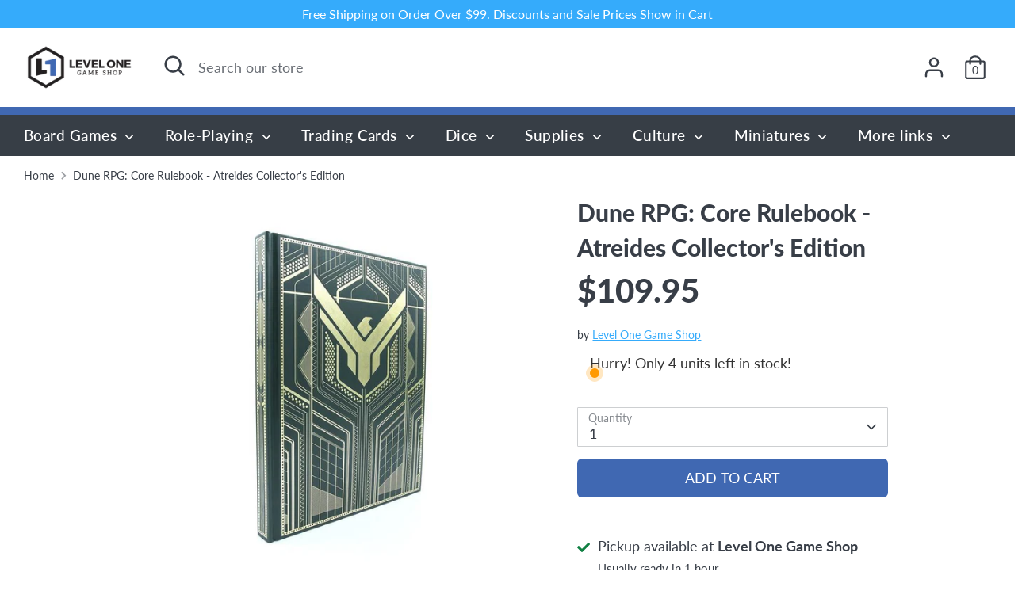

--- FILE ---
content_type: text/javascript
request_url: https://cdn-sf.vitals.app/assets/js/2858.4a90eacb98f39ae328f9.chunk.bundle.js
body_size: 7401
content:
"use strict";(window.webpackChunkvitalsLibrary=window.webpackChunkvitalsLibrary||[]).push([[2858],{90599:(e,t,n)=>{n.d(t,{FK:()=>d,Y:()=>I,FD:()=>I});var r,o,_,u,l,i={},a=[],s=/acit|ex(?:s|g|n|p|$)|rph|grid|ows|mnc|ntw|ine[ch]|zoo|^ord|itera/i;function c(e,t){for(var n in t)e[n]=t[n];return e}function f(e){var t=e.parentNode;t&&t.removeChild(e)}function p(e,t,n,r,u){var l={type:e,props:t,key:n,ref:r,__k:null,__:null,__b:0,__e:null,__d:void 0,__c:null,__h:null,constructor:void 0,__v:null==u?++_:u};return null==u&&null!=o.vnode&&o.vnode(l),l}function d(e){return e.children}function h(e,t){this.props=e,this.context=t}function v(e,t){if(null==t)return e.__?v(e.__,e.__.__k.indexOf(e)+1):null;for(var n;t<e.__k.length;t++)if(null!=(n=e.__k[t])&&null!=n.__e)return n.__e;return"function"==typeof e.type?v(e):null}function m(e){var t,n;if(null!=(e=e.__)&&null!=e.__c){for(e.__e=e.__c.base=null,t=0;t<e.__k.length;t++)if(null!=(n=e.__k[t])&&null!=n.__e){e.__e=e.__c.base=n.__e;break}return m(e)}}function y(e){(!e.__d&&(e.__d=!0)&&u.push(e)&&!b.__r++||l!==o.debounceRendering)&&((l=o.debounceRendering)||setTimeout)(b)}function b(){for(var e;b.__r=u.length;)e=u.sort(function(e,t){return e.__v.__b-t.__v.__b}),u=[],e.some(function(e){var t,n,r,o,_,u;e.__d&&(_=(o=(t=e).__v).__e,(u=t.__P)&&(n=[],(r=c({},o)).__v=o.__v+1,N(u,o,r,t.__n,void 0!==u.ownerSVGElement,null!=o.__h?[_]:null,n,null==_?v(o):_,o.__h),w(n,o),o.__e!=_&&m(o)))})}function g(e,t,n,r,o,_,u,l,s,c){var f,h,m,y,b,g,E,S=r&&r.__k||a,x=S.length;for(n.__k=[],f=0;f<t.length;f++)if(null!=(y=n.__k[f]=null==(y=t[f])||"boolean"==typeof y?null:"string"==typeof y||"number"==typeof y||"bigint"==typeof y?p(null,y,null,null,y):Array.isArray(y)?p(d,{children:y},null,null,null):y.__b>0?p(y.type,y.props,y.key,y.ref?y.ref:null,y.__v):y)){if(y.__=n,y.__b=n.__b+1,null===(m=S[f])||m&&y.key==m.key&&y.type===m.type)S[f]=void 0;else for(h=0;h<x;h++){if((m=S[h])&&y.key==m.key&&y.type===m.type){S[h]=void 0;break}m=null}N(e,y,m=m||i,o,_,u,l,s,c),b=y.__e,(h=y.ref)&&m.ref!=h&&(E||(E=[]),m.ref&&E.push(m.ref,null,y),E.push(h,y.__c||b,y)),null!=b?(null==g&&(g=b),"function"==typeof y.type&&y.__k===m.__k?y.__d=s=k(y,s,e):s=C(e,y,m,S,b,s),"function"==typeof n.type&&(n.__d=s)):s&&m.__e==s&&s.parentNode!=e&&(s=v(m))}for(n.__e=g,f=x;f--;)null!=S[f]&&P(S[f],S[f]);if(E)for(f=0;f<E.length;f++)L(E[f],E[++f],E[++f])}function k(e,t,n){for(var r,o=e.__k,_=0;o&&_<o.length;_++)(r=o[_])&&(r.__=e,t="function"==typeof r.type?k(r,t,n):C(n,r,r,o,r.__e,t));return t}function C(e,t,n,r,o,_){var u,l,i;if(void 0!==t.__d)u=t.__d,t.__d=void 0;else if(null==n||o!=_||null==o.parentNode)e:if(null==_||_.parentNode!==e)e.appendChild(o),u=null;else{for(l=_,i=0;(l=l.nextSibling)&&i<r.length;i+=1)if(l==o)break e;e.insertBefore(o,_),u=_}return void 0!==u?u:o.nextSibling}function E(e,t,n){"-"===t[0]?e.setProperty(t,n):e[t]=null==n?"":"number"!=typeof n||s.test(t)?n:n+"px"}function S(e,t,n,r,o){var _;e:if("style"===t)if("string"==typeof n)e.style.cssText=n;else{if("string"==typeof r&&(e.style.cssText=r=""),r)for(t in r)n&&t in n||E(e.style,t,"");if(n)for(t in n)r&&n[t]===r[t]||E(e.style,t,n[t])}else if("o"===t[0]&&"n"===t[1])_=t!==(t=t.replace(/Capture$/,"")),t=t.toLowerCase()in e?t.toLowerCase().slice(2):t.slice(2),e.l||(e.l={}),e.l[t+_]=n,n?r||e.addEventListener(t,_?R:x,_):e.removeEventListener(t,_?R:x,_);else if("dangerouslySetInnerHTML"!==t){if(o)t=t.replace(/xlink(H|:h)/,"h").replace(/sName$/,"s");else if("href"!==t&&"list"!==t&&"form"!==t&&"tabIndex"!==t&&"download"!==t&&t in e)try{e[t]=null==n?"":n;break e}catch(e){}"function"==typeof n||(null==n||!1===n&&-1==t.indexOf("-")?e.removeAttribute(t):e.setAttribute(t,n))}}function x(e){this.l[e.type+!1](o.event?o.event(e):e)}function R(e){this.l[e.type+!0](o.event?o.event(e):e)}function N(e,t,n,r,_,u,l,i,a){var s,f,p,v,m,y,b,k,C,E,S,x,R,N,w,L=t.type;if(void 0!==t.constructor)return null;null!=n.__h&&(a=n.__h,i=t.__e=n.__e,t.__h=null,u=[i]),(s=o.__b)&&s(t);try{e:if("function"==typeof L){if(k=t.props,C=(s=L.contextType)&&r[s.__c],E=s?C?C.props.value:s.__:r,n.__c?b=(f=t.__c=n.__c).__=f.__E:("prototype"in L&&L.prototype.render?t.__c=f=new L(k,E):(t.__c=f=new h(k,E),f.constructor=L,f.render=A),C&&C.sub(f),f.props=k,f.state||(f.state={}),f.context=E,f.__n=r,p=f.__d=!0,f.__h=[],f._sb=[]),null==f.__s&&(f.__s=f.state),null!=L.getDerivedStateFromProps&&(f.__s==f.state&&(f.__s=c({},f.__s)),c(f.__s,L.getDerivedStateFromProps(k,f.__s))),v=f.props,m=f.state,p)null==L.getDerivedStateFromProps&&null!=f.componentWillMount&&f.componentWillMount(),null!=f.componentDidMount&&f.__h.push(f.componentDidMount);else{if(null==L.getDerivedStateFromProps&&k!==v&&null!=f.componentWillReceiveProps&&f.componentWillReceiveProps(k,E),!f.__e&&null!=f.shouldComponentUpdate&&!1===f.shouldComponentUpdate(k,f.__s,E)||t.__v===n.__v){for(f.props=k,f.state=f.__s,t.__v!==n.__v&&(f.__d=!1),f.__v=t,t.__e=n.__e,t.__k=n.__k,t.__k.forEach(function(e){e&&(e.__=t)}),S=0;S<f._sb.length;S++)f.__h.push(f._sb[S]);f._sb=[],f.__h.length&&l.push(f);break e}null!=f.componentWillUpdate&&f.componentWillUpdate(k,f.__s,E),null!=f.componentDidUpdate&&f.__h.push(function(){f.componentDidUpdate(v,m,y)})}if(f.context=E,f.props=k,f.__v=t,f.__P=e,x=o.__r,R=0,"prototype"in L&&L.prototype.render){for(f.state=f.__s,f.__d=!1,x&&x(t),s=f.render(f.props,f.state,f.context),N=0;N<f._sb.length;N++)f.__h.push(f._sb[N]);f._sb=[]}else do{f.__d=!1,x&&x(t),s=f.render(f.props,f.state,f.context),f.state=f.__s}while(f.__d&&++R<25);f.state=f.__s,null!=f.getChildContext&&(r=c(c({},r),f.getChildContext())),p||null==f.getSnapshotBeforeUpdate||(y=f.getSnapshotBeforeUpdate(v,m)),w=null!=s&&s.type===d&&null==s.key?s.props.children:s,g(e,Array.isArray(w)?w:[w],t,n,r,_,u,l,i,a),f.base=t.__e,t.__h=null,f.__h.length&&l.push(f),b&&(f.__E=f.__=null),f.__e=!1}else null==u&&t.__v===n.__v?(t.__k=n.__k,t.__e=n.__e):t.__e=D(n.__e,t,n,r,_,u,l,a);(s=o.diffed)&&s(t)}catch(e){t.__v=null,(a||null!=u)&&(t.__e=i,t.__h=!!a,u[u.indexOf(i)]=null),o.__e(e,t,n)}}function w(e,t){o.__c&&o.__c(t,e),e.some(function(t){try{e=t.__h,t.__h=[],e.some(function(e){e.call(t)})}catch(e){o.__e(e,t.__v)}})}function D(e,t,n,o,_,u,l,a){var s,c,p,d=n.props,h=t.props,m=t.type,y=0;if("svg"===m&&(_=!0),null!=u)for(;y<u.length;y++)if((s=u[y])&&"setAttribute"in s==!!m&&(m?s.localName===m:3===s.nodeType)){e=s,u[y]=null;break}if(null==e){if(null===m)return document.createTextNode(h);e=_?document.createElementNS("http://www.w3.org/2000/svg",m):document.createElement(m,h.is&&h),u=null,a=!1}if(null===m)d===h||a&&e.data===h||(e.data=h);else{if(u=u&&r.call(e.childNodes),c=(d=n.props||i).dangerouslySetInnerHTML,p=h.dangerouslySetInnerHTML,!a){if(null!=u)for(d={},y=0;y<e.attributes.length;y++)d[e.attributes[y].name]=e.attributes[y].value;(p||c)&&(p&&(c&&p.__html==c.__html||p.__html===e.innerHTML)||(e.innerHTML=p&&p.__html||""))}if(function(e,t,n,r,o){var _;for(_ in n)"children"===_||"key"===_||_ in t||S(e,_,null,n[_],r);for(_ in t)o&&"function"!=typeof t[_]||"children"===_||"key"===_||"value"===_||"checked"===_||n[_]===t[_]||S(e,_,t[_],n[_],r)}(e,h,d,_,a),p)t.__k=[];else if(y=t.props.children,g(e,Array.isArray(y)?y:[y],t,n,o,_&&"foreignObject"!==m,u,l,u?u[0]:n.__k&&v(n,0),a),null!=u)for(y=u.length;y--;)null!=u[y]&&f(u[y]);a||("value"in h&&void 0!==(y=h.value)&&(y!==e.value||"progress"===m&&!y||"option"===m&&y!==d.value)&&S(e,"value",y,d.value,!1),"checked"in h&&void 0!==(y=h.checked)&&y!==e.checked&&S(e,"checked",y,d.checked,!1))}return e}function L(e,t,n){try{"function"==typeof e?e(t):e.current=t}catch(e){o.__e(e,n)}}function P(e,t,n){var r,_;if(o.unmount&&o.unmount(e),(r=e.ref)&&(r.current&&r.current!==e.__e||L(r,null,t)),null!=(r=e.__c)){if(r.componentWillUnmount)try{r.componentWillUnmount()}catch(e){o.__e(e,t)}r.base=r.__P=null,e.__c=void 0}if(r=e.__k)for(_=0;_<r.length;_++)r[_]&&P(r[_],t,n||"function"!=typeof e.type);n||null==e.__e||f(e.__e),e.__=e.__e=e.__d=void 0}function A(e,t,n){return this.constructor(e,n)}r=a.slice,o={__e:function(e,t,n,r){for(var o,_,u;t=t.__;)if((o=t.__c)&&!o.__)try{if((_=o.constructor)&&null!=_.getDerivedStateFromError&&(o.setState(_.getDerivedStateFromError(e)),u=o.__d),null!=o.componentDidCatch&&(o.componentDidCatch(e,r||{}),u=o.__d),u)return o.__E=o}catch(t){e=t}throw e}},_=0,h.prototype.setState=function(e,t){var n;n=null!=this.__s&&this.__s!==this.state?this.__s:this.__s=c({},this.state),"function"==typeof e&&(e=e(c({},n),this.props)),e&&c(n,e),null!=e&&this.__v&&(t&&this._sb.push(t),y(this))},h.prototype.forceUpdate=function(e){this.__v&&(this.__e=!0,e&&this.__h.push(e),y(this))},h.prototype.render=d,u=[],b.__r=0;var O=0;function I(e,t,n,r,_){var u,l,i={};for(l in t)"ref"==l?u=t[l]:i[l]=t[l];var a={type:e,props:i,key:n,ref:u,__k:null,__:null,__b:0,__e:null,__d:void 0,__c:null,__h:null,constructor:void 0,__v:--O,__source:_,__self:r};if("function"==typeof e&&(u=e.defaultProps))for(l in u)void 0===i[l]&&(i[l]=u[l]);return o.vnode&&o.vnode(a),a}},4693:(e,t,n)=>{n.r(t);n.d(t,{Children:()=>b,Component:()=>r.Component,Fragment:()=>r.Fragment,PureComponent:()=>p,StrictMode:()=>ue,Suspense:()=>S,SuspenseList:()=>N,__SECRET_INTERNALS_DO_NOT_USE_OR_YOU_WILL_BE_FIRED:()=>G,cloneElement:()=>te,createContext:()=>r.createContext,createElement:()=>r.createElement,createFactory:()=>J,createPortal:()=>P,createRef:()=>r.createRef,default:()=>ie,findDOMNode:()=>re,flushSync:()=>_e,forwardRef:()=>m,hydrate:()=>V,isElement:()=>le,isFragment:()=>X,isMemo:()=>ee,isValidElement:()=>Q,lazy:()=>R,memo:()=>d,render:()=>T,startTransition:()=>a,unmountComponentAtNode:()=>ne,unstable_batchedUpdates:()=>oe,useCallback:()=>o.useCallback,useContext:()=>o.useContext,useDebugValue:()=>o.useDebugValue,useDeferredValue:()=>s,useEffect:()=>o.useEffect,useErrorBoundary:()=>o.useErrorBoundary,useId:()=>o.useId,useImperativeHandle:()=>o.useImperativeHandle,useInsertionEffect:()=>f,useLayoutEffect:()=>o.useLayoutEffect,useMemo:()=>o.useMemo,useReducer:()=>o.useReducer,useRef:()=>o.useRef,useState:()=>o.useState,useSyncExternalStore:()=>l,useTransition:()=>c,version:()=>q});var r=n(65341);var o=n(76617);function _(e,t){for(var n in t)e[n]=t[n];return e}function u(e,t){for(var n in e)if("__source"!==n&&!(n in t))return!0;for(var r in t)if("__source"!==r&&e[r]!==t[r])return!0;return!1}function l(e,t){var n=t(),r=(0,o.useState)({t:{__:n,u:t}}),_=r[0].t,u=r[1];return(0,o.useLayoutEffect)(function(){_.__=n,_.u=t,i(_)&&u({t:_})},[e,n,t]),(0,o.useEffect)(function(){return i(_)&&u({t:_}),e(function(){i(_)&&u({t:_})})},[e]),n}function i(e){var t,n,r=e.u,o=e.__;try{var _=r();return!((t=o)===(n=_)&&(0!==t||1/t==1/n)||t!=t&&n!=n)}catch(e){return!0}}function a(e){e()}function s(e){return e}function c(){return[!1,a]}var f=o.useLayoutEffect;function p(e,t){this.props=e,this.context=t}function d(e,t){function n(e){var n=this.props.ref,r=n==e.ref;return!r&&n&&(n.call?n(null):n.current=null),t?!t(this.props,e)||!r:u(this.props,e)}function o(t){return this.shouldComponentUpdate=n,(0,r.createElement)(e,t)}return o.displayName="Memo("+(e.displayName||e.name)+")",o.prototype.isReactComponent=!0,o.__f=!0,o}(p.prototype=new r.Component).isPureReactComponent=!0,p.prototype.shouldComponentUpdate=function(e,t){return u(this.props,e)||u(this.state,t)};var h=r.options.__b;r.options.__b=function(e){e.type&&e.type.__f&&e.ref&&(e.props.ref=e.ref,e.ref=null),h&&h(e)};var v="undefined"!=typeof Symbol&&Symbol.for&&Symbol.for("react.forward_ref")||3911;function m(e){function t(t){var n=_({},t);return delete n.ref,e(n,t.ref||null)}return t.$$typeof=v,t.render=t,t.prototype.isReactComponent=t.__f=!0,t.displayName="ForwardRef("+(e.displayName||e.name)+")",t}var y=function(e,t){return null==e?null:(0,r.toChildArray)((0,r.toChildArray)(e).map(t))},b={map:y,forEach:y,count:function(e){return e?(0,r.toChildArray)(e).length:0},only:function(e){var t=(0,r.toChildArray)(e);if(1!==t.length)throw"Children.only";return t[0]},toArray:r.toChildArray},g=r.options.__e;r.options.__e=function(e,t,n,r){if(e.then)for(var o,_=t;_=_.__;)if((o=_.__c)&&o.__c)return null==t.__e&&(t.__e=n.__e,t.__k=n.__k),o.__c(e,t);g(e,t,n,r)};var k=r.options.unmount;function C(e,t,n){return e&&(e.__c&&e.__c.__H&&(e.__c.__H.__.forEach(function(e){"function"==typeof e.__c&&e.__c()}),e.__c.__H=null),null!=(e=_({},e)).__c&&(e.__c.__P===n&&(e.__c.__P=t),e.__c=null),e.__k=e.__k&&e.__k.map(function(e){return C(e,t,n)})),e}function E(e,t,n){return e&&n&&(e.__v=null,e.__k=e.__k&&e.__k.map(function(e){return E(e,t,n)}),e.__c&&e.__c.__P===t&&(e.__e&&n.appendChild(e.__e),e.__c.__e=!0,e.__c.__P=n)),e}function S(){this.__u=0,this.o=null,this.__b=null}function x(e){var t=e.__.__c;return t&&t.__a&&t.__a(e)}function R(e){var t,n,o;function _(_){if(t||(t=e()).then(function(e){n=e.default||e},function(e){o=e}),o)throw o;if(!n)throw t;return(0,r.createElement)(n,_)}return _.displayName="Lazy",_.__f=!0,_}function N(){this.i=null,this.l=null}r.options.unmount=function(e){var t=e.__c;t&&t.__R&&t.__R(),t&&32&e.__u&&(e.type=null),k&&k(e)},(S.prototype=new r.Component).__c=function(e,t){var n=t.__c,r=this;null==r.o&&(r.o=[]),r.o.push(n);var o=x(r.__v),_=!1,u=function(){_||(_=!0,n.__R=null,o?o(l):l())};n.__R=u;var l=function(){if(! --r.__u){if(r.state.__a){var e=r.state.__a;r.__v.__k[0]=E(e,e.__c.__P,e.__c.__O)}var t;for(r.setState({__a:r.__b=null});t=r.o.pop();)t.forceUpdate()}};r.__u++||32&t.__u||r.setState({__a:r.__b=r.__v.__k[0]}),e.then(u,u)},S.prototype.componentWillUnmount=function(){this.o=[]},S.prototype.render=function(e,t){if(this.__b){if(this.__v.__k){var n=document.createElement("div"),o=this.__v.__k[0].__c;this.__v.__k[0]=C(this.__b,n,o.__O=o.__P)}this.__b=null}var _=t.__a&&(0,r.createElement)(r.Fragment,null,e.fallback);return _&&(_.__u&=-33),[(0,r.createElement)(r.Fragment,null,t.__a?null:e.children),_]};var w=function(e,t,n){if(++n[1]===n[0]&&e.l.delete(t),e.props.revealOrder&&("t"!==e.props.revealOrder[0]||!e.l.size))for(n=e.i;n;){for(;n.length>3;)n.pop()();if(n[1]<n[0])break;e.i=n=n[2]}};function D(e){return this.getChildContext=function(){return e.context},e.children}function L(e){var t=this,n=e.h;t.componentWillUnmount=function(){(0,r.render)(null,t.v),t.v=null,t.h=null},t.h&&t.h!==n&&t.componentWillUnmount(),t.v||(t.h=n,t.v={nodeType:1,parentNode:n,childNodes:[],contains:function(){return!0},appendChild:function(e){this.childNodes.push(e),t.h.appendChild(e)},insertBefore:function(e,n){this.childNodes.push(e),t.h.insertBefore(e,n)},removeChild:function(e){this.childNodes.splice(this.childNodes.indexOf(e)>>>1,1),t.h.removeChild(e)}}),(0,r.render)((0,r.createElement)(D,{context:t.context},e.__v),t.v)}function P(e,t){var n=(0,r.createElement)(L,{__v:e,h:t});return n.containerInfo=t,n}(N.prototype=new r.Component).__a=function(e){var t=this,n=x(t.__v),r=t.l.get(e);return r[0]++,function(o){var _=function(){t.props.revealOrder?(r.push(o),w(t,e,r)):o()};n?n(_):_()}},N.prototype.render=function(e){this.i=null,this.l=new Map;var t=(0,r.toChildArray)(e.children);e.revealOrder&&"b"===e.revealOrder[0]&&t.reverse();for(var n=t.length;n--;)this.l.set(t[n],this.i=[1,0,this.i]);return e.children},N.prototype.componentDidUpdate=N.prototype.componentDidMount=function(){var e=this;this.l.forEach(function(t,n){w(e,n,t)})};var A="undefined"!=typeof Symbol&&Symbol.for&&Symbol.for("react.element")||60103,O=/^(?:accent|alignment|arabic|baseline|cap|clip(?!PathU)|color|dominant|fill|flood|font|glyph(?!R)|horiz|image(!S)|letter|lighting|marker(?!H|W|U)|overline|paint|pointer|shape|stop|strikethrough|stroke|text(?!L)|transform|underline|unicode|units|v|vector|vert|word|writing|x(?!C))[A-Z]/,I=/^on(Ani|Tra|Tou|BeforeInp|Compo)/,U=/[A-Z0-9]/g,F="undefined"!=typeof document,M=function(e){return("undefined"!=typeof Symbol&&"symbol"==typeof Symbol()?/fil|che|rad/:/fil|che|ra/).test(e)};function T(e,t,n){return null==t.__k&&(t.textContent=""),(0,r.render)(e,t),"function"==typeof n&&n(),e?e.__c:null}function V(e,t,n){return(0,r.hydrate)(e,t),"function"==typeof n&&n(),e?e.__c:null}r.Component.prototype.isReactComponent={},["componentWillMount","componentWillReceiveProps","componentWillUpdate"].forEach(function(e){Object.defineProperty(r.Component.prototype,e,{configurable:!0,get:function(){return this["V27"+e]},set:function(t){Object.defineProperty(this,e,{configurable:!0,writable:!0,value:t})}})});var W=r.options.event;function H(){}function B(){return this.cancelBubble}function $(){return this.defaultPrevented}r.options.event=function(e){return W&&(e=W(e)),e.persist=H,e.isPropagationStopped=B,e.isDefaultPrevented=$,e.nativeEvent=e};var z,j={enumerable:!1,configurable:!0,get:function(){return this.class}},Y=r.options.vnode;r.options.vnode=function(e){"string"==typeof e.type&&function(e){var t=e.props,n=e.type,o={},_=-1===n.indexOf("-");for(var u in t){var l=t[u];if(!("value"===u&&"defaultValue"in t&&null==l||F&&"children"===u&&"noscript"===n||"class"===u||"className"===u)){var i=u.toLowerCase();"defaultValue"===u&&"value"in t&&null==t.value?u="value":"download"===u&&!0===l?l="":"translate"===i&&"no"===l?l=!1:"o"===i[0]&&"n"===i[1]?"ondoubleclick"===i?u="ondblclick":"onchange"!==i||"input"!==n&&"textarea"!==n||M(t.type)?"onfocus"===i?u="onfocusin":"onblur"===i?u="onfocusout":I.test(u)&&(u=i):i=u="oninput":_&&O.test(u)?u=u.replace(U,"-$&").toLowerCase():null===l&&(l=void 0),"oninput"===i&&o[u=i]&&(u="oninputCapture"),o[u]=l}}"select"==n&&o.multiple&&Array.isArray(o.value)&&(o.value=(0,r.toChildArray)(t.children).forEach(function(e){e.props.selected=-1!=o.value.indexOf(e.props.value)})),"select"==n&&null!=o.defaultValue&&(o.value=(0,r.toChildArray)(t.children).forEach(function(e){e.props.selected=o.multiple?-1!=o.defaultValue.indexOf(e.props.value):o.defaultValue==e.props.value})),t.class&&!t.className?(o.class=t.class,Object.defineProperty(o,"className",j)):(t.className&&!t.class||t.class&&t.className)&&(o.class=o.className=t.className),e.props=o}(e),e.$$typeof=A,Y&&Y(e)};var K=r.options.__r;r.options.__r=function(e){K&&K(e),z=e.__c};var Z=r.options.diffed;r.options.diffed=function(e){Z&&Z(e);var t=e.props,n=e.__e;null!=n&&"textarea"===e.type&&"value"in t&&t.value!==n.value&&(n.value=null==t.value?"":t.value),z=null};var G={ReactCurrentDispatcher:{current:{readContext:function(e){return z.__n[e.__c].props.value},useCallback:o.useCallback,useContext:o.useContext,useDebugValue:o.useDebugValue,useDeferredValue:s,useEffect:o.useEffect,useId:o.useId,useImperativeHandle:o.useImperativeHandle,useInsertionEffect:f,useLayoutEffect:o.useLayoutEffect,useMemo:o.useMemo,useReducer:o.useReducer,useRef:o.useRef,useState:o.useState,useSyncExternalStore:l,useTransition:c}}},q="18.3.1";function J(e){return r.createElement.bind(null,e)}function Q(e){return!!e&&e.$$typeof===A}function X(e){return Q(e)&&e.type===r.Fragment}function ee(e){return!!e&&!!e.displayName&&("string"==typeof e.displayName||e.displayName instanceof String)&&e.displayName.startsWith("Memo(")}function te(e){return Q(e)?r.cloneElement.apply(null,arguments):e}function ne(e){return!!e.__k&&((0,r.render)(null,e),!0)}function re(e){return e&&(e.base||1===e.nodeType&&e)||null}var oe=function(e,t){return e(t)},_e=function(e,t){return e(t)},ue=r.Fragment,le=Q,ie={useState:o.useState,useId:o.useId,useReducer:o.useReducer,useEffect:o.useEffect,useLayoutEffect:o.useLayoutEffect,useInsertionEffect:f,useTransition:c,useDeferredValue:s,useSyncExternalStore:l,startTransition:a,useRef:o.useRef,useImperativeHandle:o.useImperativeHandle,useMemo:o.useMemo,useCallback:o.useCallback,useContext:o.useContext,useDebugValue:o.useDebugValue,version:"18.3.1",Children:b,render:T,hydrate:V,unmountComponentAtNode:ne,createPortal:P,createElement:r.createElement,createContext:r.createContext,createFactory:J,cloneElement:te,createRef:r.createRef,Fragment:r.Fragment,isValidElement:Q,isElement:le,isFragment:X,isMemo:ee,findDOMNode:re,Component:r.Component,PureComponent:p,memo:d,forwardRef:m,flushSync:_e,unstable_batchedUpdates:oe,StrictMode:ue,Suspense:S,SuspenseList:N,lazy:R,__SECRET_INTERNALS_DO_NOT_USE_OR_YOU_WILL_BE_FIRED:G}},58836:(e,t,n)=>{n.d(t,{FD:()=>_,FK:()=>r.Fragment,Y:()=>_});var r=n(65341);var o=0;Array.isArray;function _(e,t,n,_,u,l){t||(t={});var i,a,s=t;if("ref"in s)for(a in s={},t)"ref"==a?i=t[a]:s[a]=t[a];var c={type:e,props:s,key:n,ref:i,__k:null,__:null,__b:0,__e:null,__c:null,constructor:void 0,__v:--o,__i:-1,__u:0,__source:u,__self:l};if("function"==typeof e&&(i=e.defaultProps))for(a in i)void 0===s[a]&&(s[a]=i[a]);return r.options.vnode&&r.options.vnode(c),c}}}]);